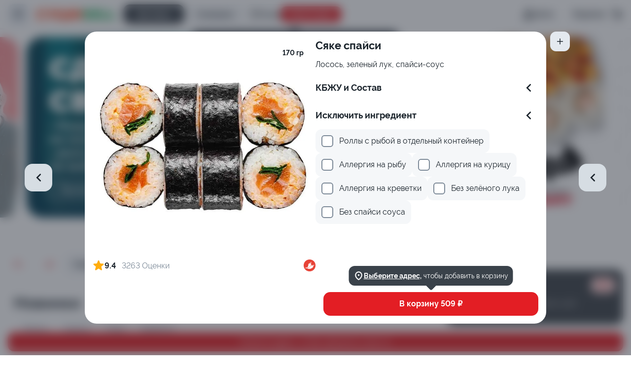

--- FILE ---
content_type: text/css
request_url: https://xn--e1afka0abm4b.xn--p1ai/css/site.css
body_size: 148
content:
:root {
    --color-primary: #E31E24;
    --color-secondary: #F9D2D3;
    --color-primary-push: #BD191E;
    --color-secondary-push: #F5B0B2;
    --color-gradient: radial-gradient(110.09% 264.87% at -10.09% 28.92%, #F1EEFF 0%, #F9D2D3 100%);

    --color-primary-alfa: rgba(227, 30, 36, 0.2);
    --color-primary-alfa-push: rgba(227, 30, 36, 0.35);

    --font-bold: 'Raleway-Bold', sans-serif;
    --font-regular: 'Raleway-Regular', sans-serif;
}